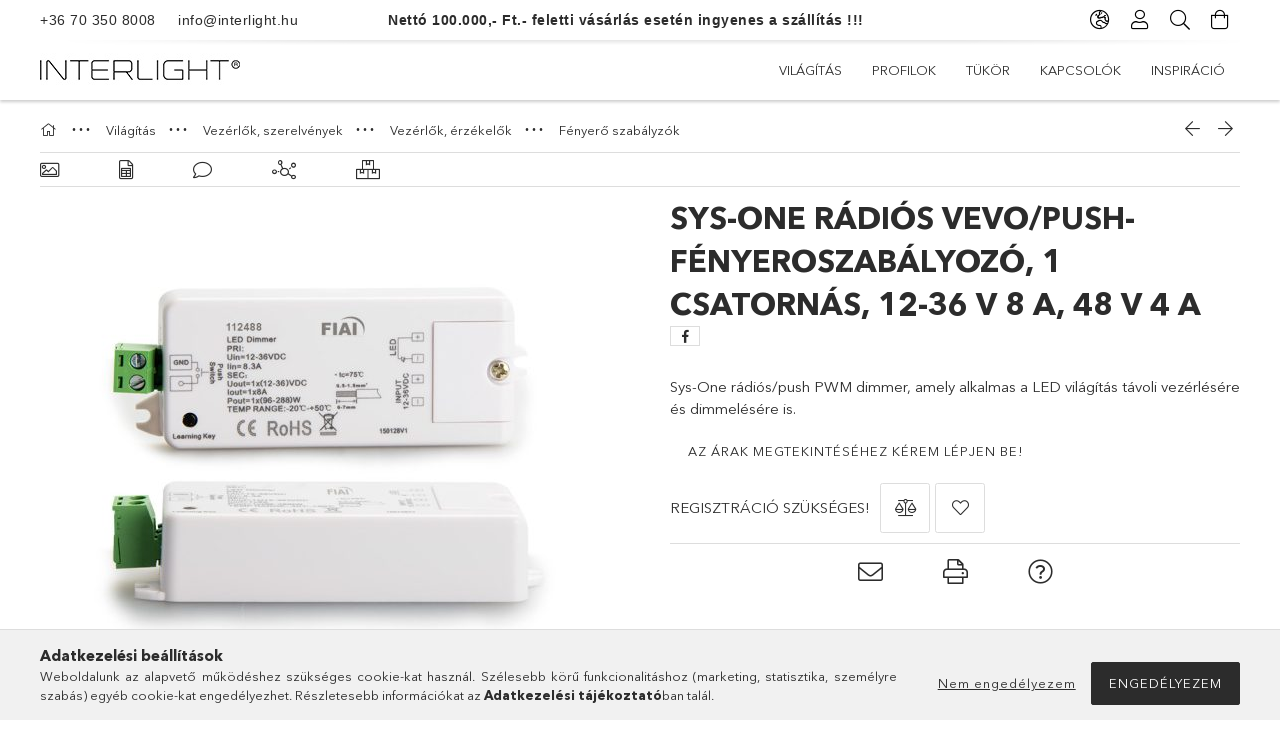

--- FILE ---
content_type: text/html; charset=UTF-8
request_url: https://www.interlight.hu/shop_ajax/ajax_related_products.php?get_ajax=1&cikk=112488&change_lang=hu&type=additional&artdet_version=1
body_size: 975
content:










<div class="additional-product__items slick-list-until-md-inner clearfix pb-3">
        <div class='additional-product__item p-3'>
        <div class="additional-product__item-inner position-relative h-100 d-flex flex-column">
            <div class="additional-product__statuses position-absolute badges">
                                                            </div>
            		            <div class='additional-product__img-wrapper product-img-wrapper position-relative text-center'>
                		                <a class="additional-product__img-link product-img-link" href="https://www.interlight.hu/Sys-One-radios-vevo-IP66-4-csatornas-12-36-V-4x5-A">
                    <img class="additional-product__img product-img lazy-img lazyload" src="https://www.interlight.hu/main_pic/space.gif" data-src="https://www.interlight.hu/img/65797/112487/240x240,r/112487_1.jpg?time=1666700117" data-srcset="https://www.interlight.hu/img/65797/112487/480x480,r/112487_1.jpg?time=1666700117 2x" alt="  Sys-One rádiós vevo, IP66, 4 csatornás, 12-36 V 4x5 A, 48 V 4x2 A" title="  Sys-One rádiós vevo, IP66, 4 csatornás, 12-36 V 4x5 A, 48 V 4x2 A">
                    <div class="loading-spinner"></div>
                </a>
            </div>
            		            <div class="additional-product__datas py-4 d-flex flex-column flex-grow-1">
                <div class='additional-product__name-wrap d-flex mb-2'>
                    <a class="additional-product__name text-uppercase font-weight-bold line-clamp--2-14" href="https://www.interlight.hu/Sys-One-radios-vevo-IP66-4-csatornas-12-36-V-4x5-A">  Sys-One rádiós vevo, IP66, 4 csatornás, 12-36 V 4x5 A, 48 V 4x2 A</a>
                </div>
                            </div>
        </div>
    </div>
        <div class='additional-product__item p-3'>
        <div class="additional-product__item-inner position-relative h-100 d-flex flex-column">
            <div class="additional-product__statuses position-absolute badges">
                                                            </div>
            		            <div class='additional-product__img-wrapper product-img-wrapper position-relative text-center'>
                		                <a class="additional-product__img-link product-img-link" href="https://www.interlight.hu/Sys-One-radios-vevo-Push-fenyeroszabalyozo-0-10-V">
                    <img class="additional-product__img product-img lazy-img lazyload" src="https://www.interlight.hu/main_pic/space.gif" data-src="https://www.interlight.hu/img/65797/112711/240x240,r/112711_iso_1.jpg?time=1666700136" data-srcset="https://www.interlight.hu/img/65797/112711/480x480,r/112711_iso_1.jpg?time=1666700136 2x" alt="  Sys-One rádiós vevo/Push-fényeroszabályozó, 0-10 V kimenet, 230 V" title="  Sys-One rádiós vevo/Push-fényeroszabályozó, 0-10 V kimenet, 230 V">
                    <div class="loading-spinner"></div>
                </a>
            </div>
            		            <div class="additional-product__datas py-4 d-flex flex-column flex-grow-1">
                <div class='additional-product__name-wrap d-flex mb-2'>
                    <a class="additional-product__name text-uppercase font-weight-bold line-clamp--2-14" href="https://www.interlight.hu/Sys-One-radios-vevo-Push-fenyeroszabalyozo-0-10-V">  Sys-One rádiós vevo/Push-fényeroszabályozó, 0-10 V kimenet, 230 V</a>
                </div>
                            </div>
        </div>
    </div>
        <div class='additional-product__item p-3'>
        <div class="additional-product__item-inner position-relative h-100 d-flex flex-column">
            <div class="additional-product__statuses position-absolute badges">
                                                            </div>
            		            <div class='additional-product__img-wrapper product-img-wrapper position-relative text-center'>
                		                <a class="additional-product__img-link product-img-link" href="https://www.interlight.hu/Sys-One-radios-vevo-4-csatornas-12-36-V-4x5-A-48-V">
                    <img class="additional-product__img product-img lazy-img lazyload" src="https://www.interlight.hu/main_pic/space.gif" data-src="https://www.interlight.hu/img/65797/112477/240x240,r/112477_11.jpg?time=1666700116" data-srcset="https://www.interlight.hu/img/65797/112477/480x480,r/112477_11.jpg?time=1666700116 2x" alt="  Sys-One rádiós vevo, 4 csatornás, 12-36 V 4x5 A, 48 V 4x2.5 A" title="  Sys-One rádiós vevo, 4 csatornás, 12-36 V 4x5 A, 48 V 4x2.5 A">
                    <div class="loading-spinner"></div>
                </a>
            </div>
            		            <div class="additional-product__datas py-4 d-flex flex-column flex-grow-1">
                <div class='additional-product__name-wrap d-flex mb-2'>
                    <a class="additional-product__name text-uppercase font-weight-bold line-clamp--2-14" href="https://www.interlight.hu/Sys-One-radios-vevo-4-csatornas-12-36-V-4x5-A-48-V">  Sys-One rádiós vevo, 4 csatornás, 12-36 V 4x5 A, 48 V 4x2.5 A</a>
                </div>
                            </div>
        </div>
    </div>
        <div class='additional-product__item p-3'>
        <div class="additional-product__item-inner position-relative h-100 d-flex flex-column">
            <div class="additional-product__statuses position-absolute badges">
                                                            </div>
            		            <div class='additional-product__img-wrapper product-img-wrapper position-relative text-center'>
                		                <a class="additional-product__img-link product-img-link" href="https://www.interlight.hu/Sys-One-radios-vevo-Push-fenyeroszabalyozo-230-V-2">
                    <img class="additional-product__img product-img lazy-img lazyload" src="https://www.interlight.hu/main_pic/space.gif" data-src="https://www.interlight.hu/img/65797/113000/240x240,r/113000_1.jpg?time=1666699385" data-srcset="https://www.interlight.hu/img/65797/113000/480x480,r/113000_1.jpg?time=1666699385 2x" alt="  Sys-One rádiós vevo/Push-fényeroszabályozó, 230 V, 200 VA" title="  Sys-One rádiós vevo/Push-fényeroszabályozó, 230 V, 200 VA">
                    <div class="loading-spinner"></div>
                </a>
            </div>
            		            <div class="additional-product__datas py-4 d-flex flex-column flex-grow-1">
                <div class='additional-product__name-wrap d-flex mb-2'>
                    <a class="additional-product__name text-uppercase font-weight-bold line-clamp--2-14" href="https://www.interlight.hu/Sys-One-radios-vevo-Push-fenyeroszabalyozo-230-V-2">  Sys-One rádiós vevo/Push-fényeroszabályozó, 230 V, 200 VA</a>
                </div>
                            </div>
        </div>
    </div>
        <div class='additional-product__item p-3'>
        <div class="additional-product__item-inner position-relative h-100 d-flex flex-column">
            <div class="additional-product__statuses position-absolute badges">
                                                            </div>
            		            <div class='additional-product__img-wrapper product-img-wrapper position-relative text-center'>
                		                <a class="additional-product__img-link product-img-link" href="https://www.interlight.hu/Sys-Pro-Zigbee-3-0-1-5-csatornas-multi-PWM-dimmer">
                    <img class="additional-product__img product-img lazy-img lazyload" src="https://www.interlight.hu/main_pic/space.gif" data-src="https://www.interlight.hu/img/65797/115971/240x240,r/115971.jpg?time=1682670726" data-srcset="https://www.interlight.hu/img/65797/115971/480x480,r/115971.jpg?time=1682670726 2x" alt="  Sys-Pro + Zigbee 3.0 1-5 csatornás multi-PWM dimmer, 12-24V DC 5x6A, 36-48V DC 5x4A" title="  Sys-Pro + Zigbee 3.0 1-5 csatornás multi-PWM dimmer, 12-24V DC 5x6A, 36-48V DC 5x4A">
                    <div class="loading-spinner"></div>
                </a>
            </div>
            		            <div class="additional-product__datas py-4 d-flex flex-column flex-grow-1">
                <div class='additional-product__name-wrap d-flex mb-2'>
                    <a class="additional-product__name text-uppercase font-weight-bold line-clamp--2-14" href="https://www.interlight.hu/Sys-Pro-Zigbee-3-0-1-5-csatornas-multi-PWM-dimmer">  Sys-Pro + Zigbee 3.0 1-5 csatornás multi-PWM dimmer, 12-24V DC 5x6A, 36-48V DC 5x4A</a>
                </div>
                            </div>
        </div>
    </div>
    </div>
<div class="slick-counter"></div>
<script>
    $(document).ready(function(){
        if (typeof initTippy == 'function'){
                initTippy();
            }
    });
</script>



--- FILE ---
content_type: text/html; charset=UTF-8
request_url: https://www.interlight.hu/shop_ajax/ajax_related_products.php?get_ajax=1&cikk=112488&type=similar&change_lang=hu&artdet_version=1
body_size: 2659
content:










<div class="similar-product__items slick-list-until-md-inner clearfix pb-3">
        <div class='similar-product__item p-3'>
        <div class="similar-product__item-inner position-relative h-100 d-flex flex-column">
            <div class="similar-product__statuses position-absolute badges">
                                                            </div>
            		            <div class='similar-product__img-wrapper product-img-wrapper position-relative text-center'>
                		                <a class="similar-product__img-link product-img-link" href="https://www.interlight.hu/Sys-Pro-Zigbee-3-0-1-5-csatornas-multi-PWM-dimmer">
                    <img class="similar-product__img product-img lazy-img lazyload" src="https://www.interlight.hu/main_pic/space.gif" data-src="https://www.interlight.hu/img/65797/115971/240x240,r/115971.jpg?time=1682670726" data-srcset="https://www.interlight.hu/img/65797/115971/480x480,r/115971.jpg?time=1682670726 2x" alt="  Sys-Pro + Zigbee 3.0 1-5 csatornás multi-PWM dimmer, 12-24V DC 5x6A, 36-48V DC 5x4A" title="  Sys-Pro + Zigbee 3.0 1-5 csatornás multi-PWM dimmer, 12-24V DC 5x6A, 36-48V DC 5x4A">
                    <div class="loading-spinner"></div>
                </a>
            </div>
            		            <div class="similar-product__datas py-4 d-flex flex-column flex-grow-1">
                <div class='similar-product__name-wrap d-flex mb-2'>
                    <a class="similar-product__name text-uppercase font-weight-bold line-clamp--2-14" href="https://www.interlight.hu/Sys-Pro-Zigbee-3-0-1-5-csatornas-multi-PWM-dimmer">  Sys-Pro + Zigbee 3.0 1-5 csatornás multi-PWM dimmer, 12-24V DC 5x6A, 36-48V DC 5x4A</a>
                </div>
                            </div>
        </div>
    </div>
        <div class='similar-product__item p-3'>
        <div class="similar-product__item-inner position-relative h-100 d-flex flex-column">
            <div class="similar-product__statuses position-absolute badges">
                                                            </div>
            		            <div class='similar-product__img-wrapper product-img-wrapper position-relative text-center'>
                		                <a class="similar-product__img-link product-img-link" href="https://www.interlight.hu/Sys-One-kalapsines-radios-vevo-4-csatornas-12-36-V">
                    <img class="similar-product__img product-img lazy-img lazyload" src="https://www.interlight.hu/main_pic/space.gif" data-src="https://www.interlight.hu/img/65797/112482/240x240,r/112482_11.jpg?time=1666700117" data-srcset="https://www.interlight.hu/img/65797/112482/480x480,r/112482_11.jpg?time=1666700117 2x" alt="  Sys-One kalapsínes rádiós vevo, 4 csatornás, 12-36 V 4x5 A, 48 V 4x2.5 A" title="  Sys-One kalapsínes rádiós vevo, 4 csatornás, 12-36 V 4x5 A, 48 V 4x2.5 A">
                    <div class="loading-spinner"></div>
                </a>
            </div>
            		            <div class="similar-product__datas py-4 d-flex flex-column flex-grow-1">
                <div class='similar-product__name-wrap d-flex mb-2'>
                    <a class="similar-product__name text-uppercase font-weight-bold line-clamp--2-14" href="https://www.interlight.hu/Sys-One-kalapsines-radios-vevo-4-csatornas-12-36-V">  Sys-One kalapsínes rádiós vevo, 4 csatornás, 12-36 V 4x5 A, 48 V 4x2.5 A</a>
                </div>
                            </div>
        </div>
    </div>
        <div class='similar-product__item p-3'>
        <div class="similar-product__item-inner position-relative h-100 d-flex flex-column">
            <div class="similar-product__statuses position-absolute badges">
                                                            </div>
            		            <div class='similar-product__img-wrapper product-img-wrapper position-relative text-center'>
                		                <a class="similar-product__img-link product-img-link" href="https://www.interlight.hu/Sys-Pro-Zigbee-3-0-fenyeroszabalyzo-230V-AC-360-VA">
                    <img class="similar-product__img product-img lazy-img lazyload" src="https://www.interlight.hu/main_pic/space.gif" data-src="https://www.interlight.hu/img/65797/115969/240x240,r/115969.jpg?time=1682670725" data-srcset="https://www.interlight.hu/img/65797/115969/480x480,r/115969.jpg?time=1682670725 2x" alt="  Sys-Pro + Zigbee 3.0 fényeroszabályzó, 230V AC, 360 VA, be- és kikapcsolható fázisban" title="  Sys-Pro + Zigbee 3.0 fényeroszabályzó, 230V AC, 360 VA, be- és kikapcsolható fázisban">
                    <div class="loading-spinner"></div>
                </a>
            </div>
            		            <div class="similar-product__datas py-4 d-flex flex-column flex-grow-1">
                <div class='similar-product__name-wrap d-flex mb-2'>
                    <a class="similar-product__name text-uppercase font-weight-bold line-clamp--2-14" href="https://www.interlight.hu/Sys-Pro-Zigbee-3-0-fenyeroszabalyzo-230V-AC-360-VA">  Sys-Pro + Zigbee 3.0 fényeroszabályzó, 230V AC, 360 VA, be- és kikapcsolható fázisban</a>
                </div>
                            </div>
        </div>
    </div>
        <div class='similar-product__item p-3'>
        <div class="similar-product__item-inner position-relative h-100 d-flex flex-column">
            <div class="similar-product__statuses position-absolute badges">
                                                            </div>
            		            <div class='similar-product__img-wrapper product-img-wrapper position-relative text-center'>
                		                <a class="similar-product__img-link product-img-link" href="https://www.interlight.hu/Sys-Pro-PUSH-FUNK-halozati-PWM-dimmer-1-csatornas">
                    <img class="similar-product__img product-img lazy-img lazyload" src="https://www.interlight.hu/main_pic/space.gif" data-src="https://www.interlight.hu/img/65797/113566/240x240,r/113566_1.jpg?time=1666700016" data-srcset="https://www.interlight.hu/img/65797/113566/480x480,r/113566_1.jpg?time=1666700016 2x" alt="  Sys-Pro PUSH/FUNK hálózati PWM dimmer, 1 csatornás, 5-36V DC 8A" title="  Sys-Pro PUSH/FUNK hálózati PWM dimmer, 1 csatornás, 5-36V DC 8A">
                    <div class="loading-spinner"></div>
                </a>
            </div>
            		            <div class="similar-product__datas py-4 d-flex flex-column flex-grow-1">
                <div class='similar-product__name-wrap d-flex mb-2'>
                    <a class="similar-product__name text-uppercase font-weight-bold line-clamp--2-14" href="https://www.interlight.hu/Sys-Pro-PUSH-FUNK-halozati-PWM-dimmer-1-csatornas">  Sys-Pro PUSH/FUNK hálózati PWM dimmer, 1 csatornás, 5-36V DC 8A</a>
                </div>
                            </div>
        </div>
    </div>
        <div class='similar-product__item p-3'>
        <div class="similar-product__item-inner position-relative h-100 d-flex flex-column">
            <div class="similar-product__statuses position-absolute badges">
                                                            </div>
            		            <div class='similar-product__img-wrapper product-img-wrapper position-relative text-center'>
                		                <a class="similar-product__img-link product-img-link" href="https://www.interlight.hu/Sys-Pro-RGB-CCT-PWM-dimmer-1-5-csatornas-12-24-V-D">
                    <img class="similar-product__img product-img lazy-img lazyload" src="https://www.interlight.hu/main_pic/space.gif" data-src="https://www.interlight.hu/img/65797/114590/240x240,r/114590_1.jpg?time=1666699556" data-srcset="https://www.interlight.hu/img/65797/114590/480x480,r/114590_1.jpg?time=1666699556 2x" alt="Sys-Pro RGB+CCT PWM dimmer, 1-5 csatornás, 12-24 V DC 5x3A" title="Sys-Pro RGB+CCT PWM dimmer, 1-5 csatornás, 12-24 V DC 5x3A">
                    <div class="loading-spinner"></div>
                </a>
            </div>
            		            <div class="similar-product__datas py-4 d-flex flex-column flex-grow-1">
                <div class='similar-product__name-wrap d-flex mb-2'>
                    <a class="similar-product__name text-uppercase font-weight-bold line-clamp--2-14" href="https://www.interlight.hu/Sys-Pro-RGB-CCT-PWM-dimmer-1-5-csatornas-12-24-V-D">Sys-Pro RGB+CCT PWM dimmer, 1-5 csatornás, 12-24 V DC 5x3A</a>
                </div>
                            </div>
        </div>
    </div>
        <div class='similar-product__item p-3'>
        <div class="similar-product__item-inner position-relative h-100 d-flex flex-column">
            <div class="similar-product__statuses position-absolute badges">
                                                            </div>
            		            <div class='similar-product__img-wrapper product-img-wrapper position-relative text-center'>
                		                <a class="similar-product__img-link product-img-link" href="https://www.interlight.hu/Sys-Pro-RGB-W-radio-PWM-Mesh-dimmer-IP67-1-4-csato">
                    <img class="similar-product__img product-img lazy-img lazyload" src="https://www.interlight.hu/main_pic/space.gif" data-src="https://www.interlight.hu/img/65797/114459/240x240,r/114459_1.jpg?time=1666699704" data-srcset="https://www.interlight.hu/img/65797/114459/480x480,r/114459_1.jpg?time=1666699704 2x" alt="  Sys-Pro RGB + W rádió PWM Mesh dimmer IP67, 1-4 csatornás, 12-36V DC 4x5A" title="  Sys-Pro RGB + W rádió PWM Mesh dimmer IP67, 1-4 csatornás, 12-36V DC 4x5A">
                    <div class="loading-spinner"></div>
                </a>
            </div>
            		            <div class="similar-product__datas py-4 d-flex flex-column flex-grow-1">
                <div class='similar-product__name-wrap d-flex mb-2'>
                    <a class="similar-product__name text-uppercase font-weight-bold line-clamp--2-14" href="https://www.interlight.hu/Sys-Pro-RGB-W-radio-PWM-Mesh-dimmer-IP67-1-4-csato">  Sys-Pro RGB + W rádió PWM Mesh dimmer IP67, 1-4 csatornás, 12-36V DC 4x5A</a>
                </div>
                            </div>
        </div>
    </div>
        <div class='similar-product__item p-3'>
        <div class="similar-product__item-inner position-relative h-100 d-flex flex-column">
            <div class="similar-product__statuses position-absolute badges">
                                                            </div>
            		            <div class='similar-product__img-wrapper product-img-wrapper position-relative text-center'>
                		                <a class="similar-product__img-link product-img-link" href="https://www.interlight.hu/Sys-One-kapcsolo-radios-vevo-be-ki-230-V-100-VA">
                    <img class="similar-product__img product-img lazy-img lazyload" src="https://www.interlight.hu/main_pic/space.gif" data-src="https://www.interlight.hu/img/65797/112999/240x240,r/112999_1.jpg?time=1666699384" data-srcset="https://www.interlight.hu/img/65797/112999/480x480,r/112999_1.jpg?time=1666699384 2x" alt="Sys-One kapcsoló, rádiós vevo, be/ki, 230 V, 100 VA" title="Sys-One kapcsoló, rádiós vevo, be/ki, 230 V, 100 VA">
                    <div class="loading-spinner"></div>
                </a>
            </div>
            		            <div class="similar-product__datas py-4 d-flex flex-column flex-grow-1">
                <div class='similar-product__name-wrap d-flex mb-2'>
                    <a class="similar-product__name text-uppercase font-weight-bold line-clamp--2-14" href="https://www.interlight.hu/Sys-One-kapcsolo-radios-vevo-be-ki-230-V-100-VA">Sys-One kapcsoló, rádiós vevo, be/ki, 230 V, 100 VA</a>
                </div>
                            </div>
        </div>
    </div>
        <div class='similar-product__item p-3'>
        <div class="similar-product__item-inner position-relative h-100 d-flex flex-column">
            <div class="similar-product__statuses position-absolute badges">
                                                            </div>
            		            <div class='similar-product__img-wrapper product-img-wrapper position-relative text-center'>
                		                <a class="similar-product__img-link product-img-link" href="https://www.interlight.hu/Sys-Pro-nyom-radio-Mesh-multi-PWM-dimmer-1-csatorn">
                    <img class="similar-product__img product-img lazy-img lazyload" src="https://www.interlight.hu/main_pic/space.gif" data-src="https://www.interlight.hu/img/65797/114433/240x240,r/114433_1.jpg?time=1666699696" data-srcset="https://www.interlight.hu/img/65797/114433/480x480,r/114433_1.jpg?time=1666699696 2x" alt="  Sys-Pro nyom/rádió Mesh multi-PWM dimmer, 1 csatornás, 12-24V DC 10-20A" title="  Sys-Pro nyom/rádió Mesh multi-PWM dimmer, 1 csatornás, 12-24V DC 10-20A">
                    <div class="loading-spinner"></div>
                </a>
            </div>
            		            <div class="similar-product__datas py-4 d-flex flex-column flex-grow-1">
                <div class='similar-product__name-wrap d-flex mb-2'>
                    <a class="similar-product__name text-uppercase font-weight-bold line-clamp--2-14" href="https://www.interlight.hu/Sys-Pro-nyom-radio-Mesh-multi-PWM-dimmer-1-csatorn">  Sys-Pro nyom/rádió Mesh multi-PWM dimmer, 1 csatornás, 12-24V DC 10-20A</a>
                </div>
                            </div>
        </div>
    </div>
        <div class='similar-product__item p-3'>
        <div class="similar-product__item-inner position-relative h-100 d-flex flex-column">
            <div class="similar-product__statuses position-absolute badges">
                                                            </div>
            		            <div class='similar-product__img-wrapper product-img-wrapper position-relative text-center'>
                		                <a class="similar-product__img-link product-img-link" href="https://www.interlight.hu/Sys-One-radios-vevo-Push-fenyeroszabalyozo-230-V-2">
                    <img class="similar-product__img product-img lazy-img lazyload" src="https://www.interlight.hu/main_pic/space.gif" data-src="https://www.interlight.hu/img/65797/113000/240x240,r/113000_1.jpg?time=1666699385" data-srcset="https://www.interlight.hu/img/65797/113000/480x480,r/113000_1.jpg?time=1666699385 2x" alt="  Sys-One rádiós vevo/Push-fényeroszabályozó, 230 V, 200 VA" title="  Sys-One rádiós vevo/Push-fényeroszabályozó, 230 V, 200 VA">
                    <div class="loading-spinner"></div>
                </a>
            </div>
            		            <div class="similar-product__datas py-4 d-flex flex-column flex-grow-1">
                <div class='similar-product__name-wrap d-flex mb-2'>
                    <a class="similar-product__name text-uppercase font-weight-bold line-clamp--2-14" href="https://www.interlight.hu/Sys-One-radios-vevo-Push-fenyeroszabalyozo-230-V-2">  Sys-One rádiós vevo/Push-fényeroszabályozó, 230 V, 200 VA</a>
                </div>
                            </div>
        </div>
    </div>
        <div class='similar-product__item p-3'>
        <div class="similar-product__item-inner position-relative h-100 d-flex flex-column">
            <div class="similar-product__statuses position-absolute badges">
                                                            </div>
            		            <div class='similar-product__img-wrapper product-img-wrapper position-relative text-center'>
                		                <a class="similar-product__img-link product-img-link" href="https://www.interlight.hu/Sys-One-radios-dimmer-230-V-2x288-VA">
                    <img class="similar-product__img product-img lazy-img lazyload" src="https://www.interlight.hu/main_pic/space.gif" data-src="https://www.interlight.hu/img/65797/112699/240x240,r/112699_1.jpg?time=1666700134" data-srcset="https://www.interlight.hu/img/65797/112699/480x480,r/112699_1.jpg?time=1666700134 2x" alt="Sys-One rádiós dimmer 230 V, 2x288 VA" title="Sys-One rádiós dimmer 230 V, 2x288 VA">
                    <div class="loading-spinner"></div>
                </a>
            </div>
            		            <div class="similar-product__datas py-4 d-flex flex-column flex-grow-1">
                <div class='similar-product__name-wrap d-flex mb-2'>
                    <a class="similar-product__name text-uppercase font-weight-bold line-clamp--2-14" href="https://www.interlight.hu/Sys-One-radios-dimmer-230-V-2x288-VA">Sys-One rádiós dimmer 230 V, 2x288 VA</a>
                </div>
                            </div>
        </div>
    </div>
        <div class='similar-product__item p-3'>
        <div class="similar-product__item-inner position-relative h-100 d-flex flex-column">
            <div class="similar-product__statuses position-absolute badges">
                                                            </div>
            		            <div class='similar-product__img-wrapper product-img-wrapper position-relative text-center'>
                		                <a class="similar-product__img-link product-img-link" href="https://www.interlight.hu/Sys-One-radios-vevo-Push-fenyeroszabalyozo-0-10-V">
                    <img class="similar-product__img product-img lazy-img lazyload" src="https://www.interlight.hu/main_pic/space.gif" data-src="https://www.interlight.hu/img/65797/112711/240x240,r/112711_iso_1.jpg?time=1666700136" data-srcset="https://www.interlight.hu/img/65797/112711/480x480,r/112711_iso_1.jpg?time=1666700136 2x" alt="  Sys-One rádiós vevo/Push-fényeroszabályozó, 0-10 V kimenet, 230 V" title="  Sys-One rádiós vevo/Push-fényeroszabályozó, 0-10 V kimenet, 230 V">
                    <div class="loading-spinner"></div>
                </a>
            </div>
            		            <div class="similar-product__datas py-4 d-flex flex-column flex-grow-1">
                <div class='similar-product__name-wrap d-flex mb-2'>
                    <a class="similar-product__name text-uppercase font-weight-bold line-clamp--2-14" href="https://www.interlight.hu/Sys-One-radios-vevo-Push-fenyeroszabalyozo-0-10-V">  Sys-One rádiós vevo/Push-fényeroszabályozó, 0-10 V kimenet, 230 V</a>
                </div>
                            </div>
        </div>
    </div>
        <div class='similar-product__item p-3'>
        <div class="similar-product__item-inner position-relative h-100 d-flex flex-column">
            <div class="similar-product__statuses position-absolute badges">
                                                            </div>
            		            <div class='similar-product__img-wrapper product-img-wrapper position-relative text-center'>
                		                <a class="similar-product__img-link product-img-link" href="https://www.interlight.hu/Sys-Pro-nyom-radio-PWM-Mesh-Dimmer-1-4-csatornas-1">
                    <img class="similar-product__img product-img lazy-img lazyload" src="https://www.interlight.hu/main_pic/space.gif" data-src="https://www.interlight.hu/img/65797/114454/240x240,r/114454_1.jpg?time=1666699703" data-srcset="https://www.interlight.hu/img/65797/114454/480x480,r/114454_1.jpg?time=1666699703 2x" alt="  Sys-Pro nyom/rádió PWM Mesh Dimmer, 1-4 csatornás, 12-24V DC 4x3A" title="  Sys-Pro nyom/rádió PWM Mesh Dimmer, 1-4 csatornás, 12-24V DC 4x3A">
                    <div class="loading-spinner"></div>
                </a>
            </div>
            		            <div class="similar-product__datas py-4 d-flex flex-column flex-grow-1">
                <div class='similar-product__name-wrap d-flex mb-2'>
                    <a class="similar-product__name text-uppercase font-weight-bold line-clamp--2-14" href="https://www.interlight.hu/Sys-Pro-nyom-radio-PWM-Mesh-Dimmer-1-4-csatornas-1">  Sys-Pro nyom/rádió PWM Mesh Dimmer, 1-4 csatornás, 12-24V DC 4x3A</a>
                </div>
                            </div>
        </div>
    </div>
        <div class='similar-product__item p-3'>
        <div class="similar-product__item-inner position-relative h-100 d-flex flex-column">
            <div class="similar-product__statuses position-absolute badges">
                                                            </div>
            		            <div class='similar-product__img-wrapper product-img-wrapper position-relative text-center'>
                		                <a class="similar-product__img-link product-img-link" href="https://www.interlight.hu/Sys-One-radios-vevo-IP66-4-csatornas-12-36-V-4x5-A">
                    <img class="similar-product__img product-img lazy-img lazyload" src="https://www.interlight.hu/main_pic/space.gif" data-src="https://www.interlight.hu/img/65797/112487/240x240,r/112487_1.jpg?time=1666700117" data-srcset="https://www.interlight.hu/img/65797/112487/480x480,r/112487_1.jpg?time=1666700117 2x" alt="  Sys-One rádiós vevo, IP66, 4 csatornás, 12-36 V 4x5 A, 48 V 4x2 A" title="  Sys-One rádiós vevo, IP66, 4 csatornás, 12-36 V 4x5 A, 48 V 4x2 A">
                    <div class="loading-spinner"></div>
                </a>
            </div>
            		            <div class="similar-product__datas py-4 d-flex flex-column flex-grow-1">
                <div class='similar-product__name-wrap d-flex mb-2'>
                    <a class="similar-product__name text-uppercase font-weight-bold line-clamp--2-14" href="https://www.interlight.hu/Sys-One-radios-vevo-IP66-4-csatornas-12-36-V-4x5-A">  Sys-One rádiós vevo, IP66, 4 csatornás, 12-36 V 4x5 A, 48 V 4x2 A</a>
                </div>
                            </div>
        </div>
    </div>
        <div class='similar-product__item p-3'>
        <div class="similar-product__item-inner position-relative h-100 d-flex flex-column">
            <div class="similar-product__statuses position-absolute badges">
                                                            </div>
            		            <div class='similar-product__img-wrapper product-img-wrapper position-relative text-center'>
                		                <a class="similar-product__img-link product-img-link" href="https://www.interlight.hu/Sys-Pro-5-csatornas-LED-kontrollerRGB-CCT-nyom-rad">
                    <img class="similar-product__img product-img lazy-img lazyload" src="https://www.interlight.hu/main_pic/space.gif" data-src="https://www.interlight.hu/img/65797/114588/240x240,r/114588_1.jpg?time=1666699555" data-srcset="https://www.interlight.hu/img/65797/114588/480x480,r/114588_1.jpg?time=1666699555 2x" alt="  Sys-Pro 5 csatornás LED kontroller,RGB + CCT nyom/rádió Mesh PWM dimmer,1-5 csatornás,12-24V DC 5x5A" title="  Sys-Pro 5 csatornás LED kontroller,RGB + CCT nyom/rádió Mesh PWM dimmer,1-5 csatornás,12-24V DC 5x5A">
                    <div class="loading-spinner"></div>
                </a>
            </div>
            		            <div class="similar-product__datas py-4 d-flex flex-column flex-grow-1">
                <div class='similar-product__name-wrap d-flex mb-2'>
                    <a class="similar-product__name text-uppercase font-weight-bold line-clamp--2-14" href="https://www.interlight.hu/Sys-Pro-5-csatornas-LED-kontrollerRGB-CCT-nyom-rad">  Sys-Pro 5 csatornás LED kontroller,RGB + CCT nyom/rádió Mesh PWM dimmer,1-5 csatornás,12-24V DC 5x5A</a>
                </div>
                            </div>
        </div>
    </div>
        <div class='similar-product__item p-3'>
        <div class="similar-product__item-inner position-relative h-100 d-flex flex-column">
            <div class="similar-product__statuses position-absolute badges">
                                                            </div>
            		            <div class='similar-product__img-wrapper product-img-wrapper position-relative text-center'>
                		                <a class="similar-product__img-link product-img-link" href="https://www.interlight.hu/Sys-One-radios-vevo-4-csatornas-12-36-V-4x5-A-48-V">
                    <img class="similar-product__img product-img lazy-img lazyload" src="https://www.interlight.hu/main_pic/space.gif" data-src="https://www.interlight.hu/img/65797/112477/240x240,r/112477_11.jpg?time=1666700116" data-srcset="https://www.interlight.hu/img/65797/112477/480x480,r/112477_11.jpg?time=1666700116 2x" alt="  Sys-One rádiós vevo, 4 csatornás, 12-36 V 4x5 A, 48 V 4x2.5 A" title="  Sys-One rádiós vevo, 4 csatornás, 12-36 V 4x5 A, 48 V 4x2.5 A">
                    <div class="loading-spinner"></div>
                </a>
            </div>
            		            <div class="similar-product__datas py-4 d-flex flex-column flex-grow-1">
                <div class='similar-product__name-wrap d-flex mb-2'>
                    <a class="similar-product__name text-uppercase font-weight-bold line-clamp--2-14" href="https://www.interlight.hu/Sys-One-radios-vevo-4-csatornas-12-36-V-4x5-A-48-V">  Sys-One rádiós vevo, 4 csatornás, 12-36 V 4x5 A, 48 V 4x2.5 A</a>
                </div>
                            </div>
        </div>
    </div>
        <div class='similar-product__item p-3'>
        <div class="similar-product__item-inner position-relative h-100 d-flex flex-column">
            <div class="similar-product__statuses position-absolute badges">
                                                            </div>
            		            <div class='similar-product__img-wrapper product-img-wrapper position-relative text-center'>
                		                <a class="similar-product__img-link product-img-link" href="https://www.interlight.hu/Sys-Pro-radio-halozati-PWM-dimmer-1-4-csatornas-12">
                    <img class="similar-product__img product-img lazy-img lazyload" src="https://www.interlight.hu/main_pic/space.gif" data-src="https://www.interlight.hu/img/65797/113567/240x240,r/113567_1.jpg?time=1666700017" data-srcset="https://www.interlight.hu/img/65797/113567/480x480,r/113567_1.jpg?time=1666700017 2x" alt="  Sys-Pro rádió hálózati PWM dimmer, 1-4 csatornás, 12-24V DC 4x 3.5 A" title="  Sys-Pro rádió hálózati PWM dimmer, 1-4 csatornás, 12-24V DC 4x 3.5 A">
                    <div class="loading-spinner"></div>
                </a>
            </div>
            		            <div class="similar-product__datas py-4 d-flex flex-column flex-grow-1">
                <div class='similar-product__name-wrap d-flex mb-2'>
                    <a class="similar-product__name text-uppercase font-weight-bold line-clamp--2-14" href="https://www.interlight.hu/Sys-Pro-radio-halozati-PWM-dimmer-1-4-csatornas-12">  Sys-Pro rádió hálózati PWM dimmer, 1-4 csatornás, 12-24V DC 4x 3.5 A</a>
                </div>
                            </div>
        </div>
    </div>
        <div class='similar-product__item p-3'>
        <div class="similar-product__item-inner position-relative h-100 d-flex flex-column">
            <div class="similar-product__statuses position-absolute badges">
                                                            </div>
            		            <div class='similar-product__img-wrapper product-img-wrapper position-relative text-center'>
                		                <a class="similar-product__img-link product-img-link" href="https://www.interlight.hu/Sys-Pro-radio-forgogombos-Mesh-multi-PWM-dimmer-1">
                    <img class="similar-product__img product-img lazy-img lazyload" src="https://www.interlight.hu/main_pic/space.gif" data-src="https://www.interlight.hu/img/65797/114434/240x240,r/114434_1.jpg?time=1666699697" data-srcset="https://www.interlight.hu/img/65797/114434/480x480,r/114434_1.jpg?time=1666699697 2x" alt="  Sys-Pro rádió/forgógombos Mesh multi-PWM dimmer, 1 csatornás, 12-24V DC 10-20A" title="  Sys-Pro rádió/forgógombos Mesh multi-PWM dimmer, 1 csatornás, 12-24V DC 10-20A">
                    <div class="loading-spinner"></div>
                </a>
            </div>
            		            <div class="similar-product__datas py-4 d-flex flex-column flex-grow-1">
                <div class='similar-product__name-wrap d-flex mb-2'>
                    <a class="similar-product__name text-uppercase font-weight-bold line-clamp--2-14" href="https://www.interlight.hu/Sys-Pro-radio-forgogombos-Mesh-multi-PWM-dimmer-1">  Sys-Pro rádió/forgógombos Mesh multi-PWM dimmer, 1 csatornás, 12-24V DC 10-20A</a>
                </div>
                            </div>
        </div>
    </div>
        <div class='similar-product__item p-3'>
        <div class="similar-product__item-inner position-relative h-100 d-flex flex-column">
            <div class="similar-product__statuses position-absolute badges">
                                                            </div>
            		            <div class='similar-product__img-wrapper product-img-wrapper position-relative text-center'>
                		                <a class="similar-product__img-link product-img-link" href="https://www.interlight.hu/Sys-Pro-nyom-radio-Mesh-dimmer-0-1-10V-kimenet-es">
                    <img class="similar-product__img product-img lazy-img lazyload" src="https://www.interlight.hu/main_pic/space.gif" data-src="https://www.interlight.hu/img/65797/114460/240x240,r/114460_1.jpg?time=1666699704" data-srcset="https://www.interlight.hu/img/65797/114460/480x480,r/114460_1.jpg?time=1666699704 2x" alt="  Sys-Pro nyom/rádió Mesh dimmer 0/1-10V kimenet és kapcsoló, 85-265V, 1.5 A" title="  Sys-Pro nyom/rádió Mesh dimmer 0/1-10V kimenet és kapcsoló, 85-265V, 1.5 A">
                    <div class="loading-spinner"></div>
                </a>
            </div>
            		            <div class="similar-product__datas py-4 d-flex flex-column flex-grow-1">
                <div class='similar-product__name-wrap d-flex mb-2'>
                    <a class="similar-product__name text-uppercase font-weight-bold line-clamp--2-14" href="https://www.interlight.hu/Sys-Pro-nyom-radio-Mesh-dimmer-0-1-10V-kimenet-es">  Sys-Pro nyom/rádió Mesh dimmer 0/1-10V kimenet és kapcsoló, 85-265V, 1.5 A</a>
                </div>
                            </div>
        </div>
    </div>
        <div class='similar-product__item p-3'>
        <div class="similar-product__item-inner position-relative h-100 d-flex flex-column">
            <div class="similar-product__statuses position-absolute badges">
                                                            </div>
            		            <div class='similar-product__img-wrapper product-img-wrapper position-relative text-center'>
                		                <a class="similar-product__img-link product-img-link" href="https://www.interlight.hu/Sys-Pro-Universal-nyom-radio-Triac-Mesh-dimmer-230">
                    <img class="similar-product__img product-img lazy-img lazyload" src="https://www.interlight.hu/main_pic/space.gif" data-src="https://www.interlight.hu/img/65797/114425/240x240,r/114425_1.jpg?time=1666699694" data-srcset="https://www.interlight.hu/img/65797/114425/480x480,r/114425_1.jpg?time=1666699694 2x" alt="  Sys-Pro Universal-nyom/rádió Triac-Mesh-dimmer 230V, 360VA, fázis/szakasz választható" title="  Sys-Pro Universal-nyom/rádió Triac-Mesh-dimmer 230V, 360VA, fázis/szakasz választható">
                    <div class="loading-spinner"></div>
                </a>
            </div>
            		            <div class="similar-product__datas py-4 d-flex flex-column flex-grow-1">
                <div class='similar-product__name-wrap d-flex mb-2'>
                    <a class="similar-product__name text-uppercase font-weight-bold line-clamp--2-14" href="https://www.interlight.hu/Sys-Pro-Universal-nyom-radio-Triac-Mesh-dimmer-230">  Sys-Pro Universal-nyom/rádió Triac-Mesh-dimmer 230V, 360VA, fázis/szakasz választható</a>
                </div>
                            </div>
        </div>
    </div>
        <div class='similar-product__item p-3'>
        <div class="similar-product__item-inner position-relative h-100 d-flex flex-column">
            <div class="similar-product__statuses position-absolute badges">
                                                            </div>
            		            <div class='similar-product__img-wrapper product-img-wrapper position-relative text-center'>
                		                <a class="similar-product__img-link product-img-link" href="https://www.interlight.hu/Sys-Pro-Zigbee-3-0-1-5-csatornas-PWM-fenyeroszabal">
                    <img class="similar-product__img product-img lazy-img lazyload" src="https://www.interlight.hu/main_pic/space.gif" data-src="https://www.interlight.hu/img/65797/115970/240x240,r/115970.jpg?time=1682670726" data-srcset="https://www.interlight.hu/img/65797/115970/480x480,r/115970.jpg?time=1682670726 2x" alt="  Sys-Pro + Zigbee 3.0 1-5 csatornás PWM fényeroszabályzó, 12-24V DC 5x3A" title="  Sys-Pro + Zigbee 3.0 1-5 csatornás PWM fényeroszabályzó, 12-24V DC 5x3A">
                    <div class="loading-spinner"></div>
                </a>
            </div>
            		            <div class="similar-product__datas py-4 d-flex flex-column flex-grow-1">
                <div class='similar-product__name-wrap d-flex mb-2'>
                    <a class="similar-product__name text-uppercase font-weight-bold line-clamp--2-14" href="https://www.interlight.hu/Sys-Pro-Zigbee-3-0-1-5-csatornas-PWM-fenyeroszabal">  Sys-Pro + Zigbee 3.0 1-5 csatornás PWM fényeroszabályzó, 12-24V DC 5x3A</a>
                </div>
                            </div>
        </div>
    </div>
        <div class='similar-product__item p-3'>
        <div class="similar-product__item-inner position-relative h-100 d-flex flex-column">
            <div class="similar-product__statuses position-absolute badges">
                                                            </div>
            		            <div class='similar-product__img-wrapper product-img-wrapper position-relative text-center'>
                		                <a class="similar-product__img-link product-img-link" href="https://www.interlight.hu/Sys-One-dimmelo-radios-vevo-230-V-100-VA">
                    <img class="similar-product__img product-img lazy-img lazyload" src="https://www.interlight.hu/main_pic/space.gif" data-src="https://www.interlight.hu/img/65797/112998/240x240,r/112998_1.jpg?time=1666699384" data-srcset="https://www.interlight.hu/img/65797/112998/480x480,r/112998_1.jpg?time=1666699384 2x" alt="Sys-One dimmelo, rádiós vevo, 230 V, 100 VA" title="Sys-One dimmelo, rádiós vevo, 230 V, 100 VA">
                    <div class="loading-spinner"></div>
                </a>
            </div>
            		            <div class="similar-product__datas py-4 d-flex flex-column flex-grow-1">
                <div class='similar-product__name-wrap d-flex mb-2'>
                    <a class="similar-product__name text-uppercase font-weight-bold line-clamp--2-14" href="https://www.interlight.hu/Sys-One-dimmelo-radios-vevo-230-V-100-VA">Sys-One dimmelo, rádiós vevo, 230 V, 100 VA</a>
                </div>
                            </div>
        </div>
    </div>
        <div class='similar-product__item p-3'>
        <div class="similar-product__item-inner position-relative h-100 d-flex flex-column">
            <div class="similar-product__statuses position-absolute badges">
                                                            </div>
            		            <div class='similar-product__img-wrapper product-img-wrapper position-relative text-center'>
                		                <a class="similar-product__img-link product-img-link" href="https://www.interlight.hu/Sys-Pro-nyom-radio-Mesh-kapcsolo-be-ki-100-240V-36">
                    <img class="similar-product__img product-img lazy-img lazyload" src="https://www.interlight.hu/main_pic/space.gif" data-src="https://www.interlight.hu/img/65797/114426/240x240,r/114426_1.jpg?time=1666699694" data-srcset="https://www.interlight.hu/img/65797/114426/480x480,r/114426_1.jpg?time=1666699694 2x" alt="Sys-Pro nyom/rádió Mesh kapcsoló, be/ki, 100-240V, 360W" title="Sys-Pro nyom/rádió Mesh kapcsoló, be/ki, 100-240V, 360W">
                    <div class="loading-spinner"></div>
                </a>
            </div>
            		            <div class="similar-product__datas py-4 d-flex flex-column flex-grow-1">
                <div class='similar-product__name-wrap d-flex mb-2'>
                    <a class="similar-product__name text-uppercase font-weight-bold line-clamp--2-14" href="https://www.interlight.hu/Sys-Pro-nyom-radio-Mesh-kapcsolo-be-ki-100-240V-36">Sys-Pro nyom/rádió Mesh kapcsoló, be/ki, 100-240V, 360W</a>
                </div>
                            </div>
        </div>
    </div>
        <div class='similar-product__item p-3'>
        <div class="similar-product__item-inner position-relative h-100 d-flex flex-column">
            <div class="similar-product__statuses position-absolute badges">
                                                            </div>
            		            <div class='similar-product__img-wrapper product-img-wrapper position-relative text-center'>
                		                <a class="similar-product__img-link product-img-link" href="https://www.interlight.hu/Sys-Pro-Push-switch-RF-konverterhez2-Push-bemenet">
                    <img class="similar-product__img product-img lazy-img lazyload" src="https://www.interlight.hu/main_pic/space.gif" data-src="https://www.interlight.hu/img/65797/114582/240x240,r/114582_1.jpg?time=1666699555" data-srcset="https://www.interlight.hu/img/65797/114582/480x480,r/114582_1.jpg?time=1666699555 2x" alt="  Sys-Pro Push switch RF konverterhez,2-Push bemenet Funk-Output  Switch/Dimm/CCT/ RGB/RGB+W,100-240 V" title="  Sys-Pro Push switch RF konverterhez,2-Push bemenet Funk-Output  Switch/Dimm/CCT/ RGB/RGB+W,100-240 V">
                    <div class="loading-spinner"></div>
                </a>
            </div>
            		            <div class="similar-product__datas py-4 d-flex flex-column flex-grow-1">
                <div class='similar-product__name-wrap d-flex mb-2'>
                    <a class="similar-product__name text-uppercase font-weight-bold line-clamp--2-14" href="https://www.interlight.hu/Sys-Pro-Push-switch-RF-konverterhez2-Push-bemenet">  Sys-Pro Push switch RF konverterhez,2-Push bemenet Funk-Output  Switch/Dimm/CCT/ RGB/RGB+W,100-240 V</a>
                </div>
                            </div>
        </div>
    </div>
    </div>
<div class="slick-counter"></div>
<script>
    $(document).ready(function(){
        if (typeof initTippy == 'function'){
                initTippy();
            }
    });
</script>



--- FILE ---
content_type: text/html; charset=UTF-8
request_url: https://www.interlight.hu/shop_ajax/ajax_box_top.php?box_var_name=shop_top&box_var_product_list_layout=6&box_var_section=content&box_var_highlight=yes&box_id=&unas_page=1&cat_endid=658649&get_ajax=1&shop_id=65797&lang_master=hu
body_size: 3290
content:








<div class="top_products_title custom-title">
    <div class="js-animate-title-dots">TOP termékek</div>
</div>

<script>
<!--
function box_6_formsubmit_artlist(cikkname) {
   cart_add(cikkname,"box_6_");
}
$(document).ready(function(){
	select_base_price("box_6_113682",0);
	
	select_base_price("box_6_112867",0);
	
	select_base_price("box_6_113031",0);
	
	select_base_price("box_6_113148",0);
	
	select_base_price("box_6_114648",0);
	
});
// -->
</script>


    <div class="top-products-list slick-list-until-md-outer slick-arrow--middle slick-arrow--small slick-gap slick-has-counter">
        <div class='pagelist__items slick-list-until-md-inner' id="list_no_price">
                            <article class='pagelist_item position-relative js-product page_pagelist_item v2 has-alt-image js-on-hover-alt-img page_artlist_sku_113682' id='page_pagelist_box_6_113682'>
                    <div class='pagelist_item__inner h-100 position-relative'>
                        <div class="pagelist_item__inner-abs d-flex flex-column">
                            <div class="pagelist__statuses position-absolute badges">
                                                                                                								
								
								                            </div>
                            		                            <div class='pagelist__img-wrapper product-img-wrapper position-relative text-center'>
                                		                                <a class="pagelist__img-link product_link_normal" data-sku="113682" href="https://www.interlight.hu/spd/113682/GU10-teljes-spektrumu-LED-szpot-fenyforras-7-W-COB">
                                    <img class="pagelist__img js-main-img product-img lazyload" src="https://www.interlight.hu/main_pic/space.gif"
                                         data-src="https://www.interlight.hu/img/65797/113682/255x255,r/113682.jpg?time=1666700036" data-src-orig="https://www.interlight.hu/img/65797/113682/255x255,r/113682.jpg?time=1666700036"
                                                                                  data-srcset="https://www.interlight.hu/img/65797/113682/510x510,r/113682.jpg?time=1666700036 2x" data-srcset-orig="https://www.interlight.hu/img/65797/113682/510x510,r/113682.jpg?time=1666700036 2x"
                                                                                  alt="  GU10 teljes spektrumú LED szpot fényforrás, 7 W, COB, 60°, 3000K, dimmelheto" title="  GU10 teljes spektrumú LED szpot fényforrás, 7 W, COB, 60°, 3000K, dimmelheto" id="main_image_box_6_113682"
                                         width="255" height="255"
                                    >
                                    <div class="loading-spinner"></div>
                                </a>
                            </div>
                            		                                                            <div class="pagelist__alt-images d-none d-lg-flex justify-content-center js-alt-images">
                                    <div class="pagelist__alt-img-wrap d-flex align-items-center justify-content-center js-alt-img-wrap">
                                        <img class="pagelist__alt-img js-alt-img lazyload" src="https://www.interlight.hu/main_pic/space.gif" data-src="https://www.interlight.hu/img/65797/113682_altpic_3/50x50,r/113682.jpg?time=1666702015" data-src-orig="https://www.interlight.hu/img/65797/113682_altpic_3/255x255,r/113682.jpg?time=1666702015"
                                                                                          data-srcset="https://www.interlight.hu/img/65797/113682_altpic_3/100x100,r/113682.jpg?time=1666702015 2x"
                                                                                                                                       data-srcset-orig="https://www.interlight.hu/img/65797/113682_altpic_3/510x510,r/113682.jpg?time=1666702015 2x"                                             alt="  GU10 teljes spektrumú LED szpot fényforrás, 7 W, COB, 60°, 3000K, dimmelheto" width="50" height="50"
                                        >
                                    </div>

                                                                            <div class="pagelist__alt-img-wrap d-flex align-items-center justify-content-center js-alt-img-wrap">
                                            <img class="pagelist__alt-img js-alt-img lazyload" src="https://www.interlight.hu/main_pic/space.gif" data-src="https://www.interlight.hu/img/65797/113682_altpic_4/50x50,r/113682.jpg?time=1666702016" data-src-orig="https://www.interlight.hu/img/65797/113682_altpic_4/255x255,r/113682.jpg?time=1666702016"
                                                                                                  data-srcset="https://www.interlight.hu/img/65797/113682_altpic_4/100x100,r/113682.jpg?time=1666702016 2x"
                                                                                                                                                   data-srcset-orig="https://www.interlight.hu/img/65797/113682_altpic_4/510x510,r/113682.jpg?time=1666702016 2x"
                                                                                                  alt="  GU10 teljes spektrumú LED szpot fényforrás, 7 W, COB, 60°, 3000K, dimmelheto" width="50" height="50"
                                            >
                                        </div>
                                    
                                    
                                                                    </div>
                                                        <div class='pagelist__name-wrap mb-1 mt-2'>
                                <a class="pagelist__name text-uppercase" href="https://www.interlight.hu/spd/113682/GU10-teljes-spektrumu-LED-szpot-fenyforras-7-W-COB"><h2 class="font-s  font-md-m line-clamp--2-14 font-weight-bold">  GU10 teljes spektrumú LED szpot fényforrás, 7 W, COB, 60°, 3000K, dimmelheto</h2></a>
                            </div>

                                                            <div class='pagelist__prices with-rrp row no-gutters align-items-baseline '>
                                                                                                                                                                                                                            <button class='pagelist__price-login-btn btn btn-link w-100 font-xs' type='button' onclick='overlay_login()'>
                                            Az árak megtekintéséhez kérem lépjen be!
                                        </button>
                                                                    </div>
                                                        <input type="hidden" name="egyeb_nev1_box_6_113682" value="">
<input type="hidden" name="egyeb_list1_box_6_113682" value="">
<input type="hidden" name="egyeb_nev2_box_6_113682" value="">
<input type="hidden" name="egyeb_list2_box_6_113682" value="">
<input type="hidden" name="egyeb_nev3_box_6_113682" value="">
<input type="hidden" name="egyeb_list3_box_6_113682" value="">

                            <div class="pagelist__functions row no-gutters position-relative pt-2">
                                                            </div>
                                                    </div>
                    </div>
                </article>
                            <article class='pagelist_item position-relative js-product page_pagelist_item v2 has-alt-image js-on-hover-alt-img page_artlist_sku_112867' id='page_pagelist_box_6_112867'>
                    <div class='pagelist_item__inner h-100 position-relative'>
                        <div class="pagelist_item__inner-abs d-flex flex-column">
                            <div class="pagelist__statuses position-absolute badges">
                                                                                                								
								
								                            </div>
                            		                            <div class='pagelist__img-wrapper product-img-wrapper position-relative text-center'>
                                		                                <a class="pagelist__img-link product_link_normal" data-sku="112867" href="https://www.interlight.hu/COVER1-fedel-opal-szatinalt-H200-cm">
                                    <img class="pagelist__img js-main-img product-img lazyload" src="https://www.interlight.hu/main_pic/space.gif"
                                         data-src="https://www.interlight.hu/img/65797/112867/255x255,r/112867_1.jpg?time=1666699829" data-src-orig="https://www.interlight.hu/img/65797/112867/255x255,r/112867_1.jpg?time=1666699829"
                                                                                  data-srcset="https://www.interlight.hu/img/65797/112867/510x510,r/112867_1.jpg?time=1666699829 2x" data-srcset-orig="https://www.interlight.hu/img/65797/112867/510x510,r/112867_1.jpg?time=1666699829 2x"
                                                                                  alt="COVER1 fedél, opál/szatinált, H:200 cm" title="COVER1 fedél, opál/szatinált, H:200 cm" id="main_image_box_6_112867"
                                         width="255" height="255"
                                    >
                                    <div class="loading-spinner"></div>
                                </a>
                            </div>
                            		                                                            <div class="pagelist__alt-images d-none d-lg-flex justify-content-center js-alt-images">
                                    <div class="pagelist__alt-img-wrap d-flex align-items-center justify-content-center js-alt-img-wrap">
                                        <img class="pagelist__alt-img js-alt-img lazyload" src="https://www.interlight.hu/main_pic/space.gif" data-src="https://www.interlight.hu/img/65797/112867_altpic_2/50x50,r/112867.jpg?time=1666700669" data-src-orig="https://www.interlight.hu/img/65797/112867_altpic_2/255x255,r/112867_1.jpg?time=1666700669"
                                                                                          data-srcset="https://www.interlight.hu/img/65797/112867_altpic_2/100x100,r/112867.jpg?time=1666700669 2x"
                                                                                                                                       data-srcset-orig="https://www.interlight.hu/img/65797/112867_altpic_2/510x510,r/112867_1.jpg?time=1666700669 2x"                                             alt="COVER1 fedél, opál/szatinált, H:200 cm" width="50" height="50"
                                        >
                                    </div>

                                                                            <div class="pagelist__alt-img-wrap d-flex align-items-center justify-content-center js-alt-img-wrap">
                                            <img class="pagelist__alt-img js-alt-img lazyload" src="https://www.interlight.hu/main_pic/space.gif" data-src="https://www.interlight.hu/img/65797/112867_altpic_3/50x50,r/112867.jpg?time=1652079878" data-src-orig="https://www.interlight.hu/img/65797/112867_altpic_3/255x255,r/112867_1.jpg?time=1652079878"
                                                                                                  data-srcset="https://www.interlight.hu/img/65797/112867_altpic_3/100x100,r/112867.jpg?time=1652079878 2x"
                                                                                                                                                   data-srcset-orig="https://www.interlight.hu/img/65797/112867_altpic_3/510x510,r/112867_1.jpg?time=1652079878 2x"
                                                                                                  alt="COVER1 fedél, opál/szatinált, H:200 cm" width="50" height="50"
                                            >
                                        </div>
                                    
                                    
                                                                    </div>
                                                        <div class='pagelist__name-wrap mb-1 mt-2'>
                                <a class="pagelist__name text-uppercase" href="https://www.interlight.hu/COVER1-fedel-opal-szatinalt-H200-cm"><h2 class="font-s  font-md-m line-clamp--2-14 font-weight-bold">COVER1 fedél, opál/szatinált, H:200 cm</h2></a>
                            </div>

                                                            <div class='pagelist__prices with-rrp row no-gutters align-items-baseline '>
                                                                                                                                                                                                                            <button class='pagelist__price-login-btn btn btn-link w-100 font-xs' type='button' onclick='overlay_login()'>
                                            Az árak megtekintéséhez kérem lépjen be!
                                        </button>
                                                                    </div>
                                                        <input type="hidden" name="egyeb_nev1_box_6_112867" value="">
<input type="hidden" name="egyeb_list1_box_6_112867" value="">
<input type="hidden" name="egyeb_nev2_box_6_112867" value="">
<input type="hidden" name="egyeb_list2_box_6_112867" value="">
<input type="hidden" name="egyeb_nev3_box_6_112867" value="">
<input type="hidden" name="egyeb_list3_box_6_112867" value="">

                            <div class="pagelist__functions row no-gutters position-relative pt-2">
                                                            </div>
                                                    </div>
                    </div>
                </article>
                            <article class='pagelist_item position-relative js-product page_pagelist_item v2 has-alt-image js-on-hover-alt-img page_artlist_sku_113031' id='page_pagelist_box_6_113031'>
                    <div class='pagelist_item__inner h-100 position-relative'>
                        <div class="pagelist_item__inner-abs d-flex flex-column">
                            <div class="pagelist__statuses position-absolute badges">
                                                                                                								
								
								                            </div>
                            		                            <div class='pagelist__img-wrapper product-img-wrapper position-relative text-center'>
                                		                                <a class="pagelist__img-link product_link_normal" data-sku="113031" href="https://www.interlight.hu/3-fazisu-linearis-lampa-20-W-110-fekete-3000K">
                                    <img class="pagelist__img js-main-img product-img lazyload" src="https://www.interlight.hu/main_pic/space.gif"
                                         data-src="https://www.interlight.hu/img/65797/113031/255x255,r/113031_1.jpg?time=1666699386" data-src-orig="https://www.interlight.hu/img/65797/113031/255x255,r/113031_1.jpg?time=1666699386"
                                                                                  data-srcset="https://www.interlight.hu/img/65797/113031/510x510,r/113031_1.jpg?time=1666699386 2x" data-srcset-orig="https://www.interlight.hu/img/65797/113031/510x510,r/113031_1.jpg?time=1666699386 2x"
                                                                                  alt="3 fázisú lineáris lámpa, 20 W, 110°, fekete, 3000K" title="3 fázisú lineáris lámpa, 20 W, 110°, fekete, 3000K" id="main_image_box_6_113031"
                                         width="255" height="255"
                                    >
                                    <div class="loading-spinner"></div>
                                </a>
                            </div>
                            		                                                            <div class="pagelist__alt-images d-none d-lg-flex justify-content-center js-alt-images">
                                    <div class="pagelist__alt-img-wrap d-flex align-items-center justify-content-center js-alt-img-wrap">
                                        <img class="pagelist__alt-img js-alt-img lazyload" src="https://www.interlight.hu/main_pic/space.gif" data-src="https://www.interlight.hu/img/65797/113031_altpic_2/50x50,r/113031.jpg?time=1666700688" data-src-orig="https://www.interlight.hu/img/65797/113031_altpic_2/255x255,r/113031_1.jpg?time=1666700688"
                                                                                          data-srcset="https://www.interlight.hu/img/65797/113031_altpic_2/100x100,r/113031.jpg?time=1666700688 2x"
                                                                                                                                       data-srcset-orig="https://www.interlight.hu/img/65797/113031_altpic_2/510x510,r/113031_1.jpg?time=1666700688 2x"                                             alt="3 fázisú lineáris lámpa, 20 W, 110°, fekete, 3000K" width="50" height="50"
                                        >
                                    </div>

                                                                            <div class="pagelist__alt-img-wrap d-flex align-items-center justify-content-center js-alt-img-wrap">
                                            <img class="pagelist__alt-img js-alt-img lazyload" src="https://www.interlight.hu/main_pic/space.gif" data-src="https://www.interlight.hu/img/65797/113031_altpic_4/50x50,r/113031.jpg?time=1666700689" data-src-orig="https://www.interlight.hu/img/65797/113031_altpic_4/255x255,r/113031_1.jpg?time=1666700689"
                                                                                                  data-srcset="https://www.interlight.hu/img/65797/113031_altpic_4/100x100,r/113031.jpg?time=1666700689 2x"
                                                                                                                                                   data-srcset-orig="https://www.interlight.hu/img/65797/113031_altpic_4/510x510,r/113031_1.jpg?time=1666700689 2x"
                                                                                                  alt="3 fázisú lineáris lámpa, 20 W, 110°, fekete, 3000K" width="50" height="50"
                                            >
                                        </div>
                                    
                                    
                                                                    </div>
                                                        <div class='pagelist__name-wrap mb-1 mt-2'>
                                <a class="pagelist__name text-uppercase" href="https://www.interlight.hu/3-fazisu-linearis-lampa-20-W-110-fekete-3000K"><h2 class="font-s  font-md-m line-clamp--2-14 font-weight-bold">3 fázisú lineáris lámpa, 20 W, 110°, fekete, 3000K</h2></a>
                            </div>

                                                            <div class='pagelist__prices with-rrp row no-gutters align-items-baseline '>
                                                                                                                                                                                                                            <button class='pagelist__price-login-btn btn btn-link w-100 font-xs' type='button' onclick='overlay_login()'>
                                            Az árak megtekintéséhez kérem lépjen be!
                                        </button>
                                                                    </div>
                                                        <input type="hidden" name="egyeb_nev1_box_6_113031" value="">
<input type="hidden" name="egyeb_list1_box_6_113031" value="">
<input type="hidden" name="egyeb_nev2_box_6_113031" value="">
<input type="hidden" name="egyeb_list2_box_6_113031" value="">
<input type="hidden" name="egyeb_nev3_box_6_113031" value="">
<input type="hidden" name="egyeb_list3_box_6_113031" value="">

                            <div class="pagelist__functions row no-gutters position-relative pt-2">
                                                            </div>
                                                    </div>
                    </div>
                </article>
                            <article class='pagelist_item position-relative js-product page_pagelist_item v2 page_artlist_sku_113148' id='page_pagelist_box_6_113148'>
                    <div class='pagelist_item__inner h-100 position-relative'>
                        <div class="pagelist_item__inner-abs d-flex flex-column">
                            <div class="pagelist__statuses position-absolute badges">
                                                                                                								
								
								                            </div>
                            		                            <div class='pagelist__img-wrapper product-img-wrapper position-relative text-center'>
                                		                                <a class="pagelist__img-link product_link_normal" data-sku="113148" href="https://www.interlight.hu/spd/113148/LED-CRI940-Linear10-flexibilis-szalag-24V-6W-IP20">
                                    <img class="pagelist__img js-main-img product-img lazyload" src="https://www.interlight.hu/main_pic/space.gif"
                                         data-src="https://www.interlight.hu/img/65797/113148/255x255,r/113148_1.jpg?time=1666699958" data-src-orig="https://www.interlight.hu/img/65797/113148/255x255,r/113148_1.jpg?time=1666699958"
                                                                                  data-srcset="https://www.interlight.hu/img/65797/113148/510x510,r/113148_1.jpg?time=1666699958 2x" data-srcset-orig="https://www.interlight.hu/img/65797/113148/510x510,r/113148_1.jpg?time=1666699958 2x"
                                                                                  alt="  LED CRI940 Linear10 flexibilis szalag, 24V, 6W, IP20, semleges fehér, 180 LED/m" title="  LED CRI940 Linear10 flexibilis szalag, 24V, 6W, IP20, semleges fehér, 180 LED/m" id="main_image_box_6_113148"
                                         width="255" height="255"
                                    >
                                    <div class="loading-spinner"></div>
                                </a>
                            </div>
                            		                                                        <div class='pagelist__name-wrap mb-1 mt-2'>
                                <a class="pagelist__name text-uppercase" href="https://www.interlight.hu/spd/113148/LED-CRI940-Linear10-flexibilis-szalag-24V-6W-IP20"><h2 class="font-s  font-md-m line-clamp--2-14 font-weight-bold">  LED CRI940 Linear10 flexibilis szalag, 24V, 6W, IP20, semleges fehér, 180 LED/m</h2></a>
                            </div>

                                                            <div class='pagelist__prices with-rrp row no-gutters align-items-baseline '>
                                                                                                                                                                                                                            <button class='pagelist__price-login-btn btn btn-link w-100 font-xs' type='button' onclick='overlay_login()'>
                                            Az árak megtekintéséhez kérem lépjen be!
                                        </button>
                                                                    </div>
                                                        <input type="hidden" name="egyeb_nev1_box_6_113148" value="">
<input type="hidden" name="egyeb_list1_box_6_113148" value="">
<input type="hidden" name="egyeb_nev2_box_6_113148" value="">
<input type="hidden" name="egyeb_list2_box_6_113148" value="">
<input type="hidden" name="egyeb_nev3_box_6_113148" value="">
<input type="hidden" name="egyeb_list3_box_6_113148" value="">

                            <div class="pagelist__functions row no-gutters position-relative pt-2">
                                                            </div>
                                                    </div>
                    </div>
                </article>
                            <article class='pagelist_item position-relative js-product page_pagelist_item v2 has-alt-image js-on-hover-alt-img page_artlist_sku_114648' id='page_pagelist_box_6_114648'>
                    <div class='pagelist_item__inner h-100 position-relative'>
                        <div class="pagelist_item__inner-abs d-flex flex-column">
                            <div class="pagelist__statuses position-absolute badges">
                                                                                                								
								
								                            </div>
                            		                            <div class='pagelist__img-wrapper product-img-wrapper position-relative text-center'>
                                		                                <a class="pagelist__img-link product_link_normal" data-sku="114648" href="https://www.interlight.hu/3-fazisu-linearis-feny-1200mm-40W-110-fekete-3000K">
                                    <img class="pagelist__img js-main-img product-img lazyload" src="https://www.interlight.hu/main_pic/space.gif"
                                         data-src="https://www.interlight.hu/img/65797/114648/255x255,r/114648_1.jpg?time=1701773319" data-src-orig="https://www.interlight.hu/img/65797/114648/255x255,r/114648_1.jpg?time=1701773319"
                                                                                  data-srcset="https://www.interlight.hu/img/65797/114648/510x510,r/114648_1.jpg?time=1701773319 2x" data-srcset-orig="https://www.interlight.hu/img/65797/114648/510x510,r/114648_1.jpg?time=1701773319 2x"
                                                                                  alt="3-fázisú lineáris fény 1200mm, 40W, 110°, fekete, 3000K" title="3-fázisú lineáris fény 1200mm, 40W, 110°, fekete, 3000K" id="main_image_box_6_114648"
                                         width="255" height="255"
                                    >
                                    <div class="loading-spinner"></div>
                                </a>
                            </div>
                            		                                                            <div class="pagelist__alt-images d-none d-lg-flex justify-content-center js-alt-images">
                                    <div class="pagelist__alt-img-wrap d-flex align-items-center justify-content-center js-alt-img-wrap">
                                        <img class="pagelist__alt-img js-alt-img lazyload" src="https://www.interlight.hu/main_pic/space.gif" data-src="https://www.interlight.hu/img/65797/114648_altpic_1/50x50,r/114648.jpg?time=1701773319" data-src-orig="https://www.interlight.hu/img/65797/114648_altpic_1/255x255,r/114648_1.jpg?time=1701773319"
                                                                                          data-srcset="https://www.interlight.hu/img/65797/114648_altpic_1/100x100,r/114648.jpg?time=1701773319 2x"
                                                                                                                                       data-srcset-orig="https://www.interlight.hu/img/65797/114648_altpic_1/510x510,r/114648_1.jpg?time=1701773319 2x"                                             alt="3-fázisú lineáris fény 1200mm, 40W, 110°, fekete, 3000K" width="50" height="50"
                                        >
                                    </div>

                                                                            <div class="pagelist__alt-img-wrap d-flex align-items-center justify-content-center js-alt-img-wrap">
                                            <img class="pagelist__alt-img js-alt-img lazyload" src="https://www.interlight.hu/main_pic/space.gif" data-src="https://www.interlight.hu/img/65797/114648_altpic_2/50x50,r/114648.jpg?time=1701773319" data-src-orig="https://www.interlight.hu/img/65797/114648_altpic_2/255x255,r/114648_1.jpg?time=1701773319"
                                                                                                  data-srcset="https://www.interlight.hu/img/65797/114648_altpic_2/100x100,r/114648.jpg?time=1701773319 2x"
                                                                                                                                                   data-srcset-orig="https://www.interlight.hu/img/65797/114648_altpic_2/510x510,r/114648_1.jpg?time=1701773319 2x"
                                                                                                  alt="3-fázisú lineáris fény 1200mm, 40W, 110°, fekete, 3000K" width="50" height="50"
                                            >
                                        </div>
                                    
                                    
                                                                    </div>
                                                        <div class='pagelist__name-wrap mb-1 mt-2'>
                                <a class="pagelist__name text-uppercase" href="https://www.interlight.hu/3-fazisu-linearis-feny-1200mm-40W-110-fekete-3000K"><h2 class="font-s  font-md-m line-clamp--2-14 font-weight-bold">3-fázisú lineáris fény 1200mm, 40W, 110°, fekete, 3000K</h2></a>
                            </div>

                                                            <div class='pagelist__prices with-rrp row no-gutters align-items-baseline '>
                                                                                                                                                                                                                            <button class='pagelist__price-login-btn btn btn-link w-100 font-xs' type='button' onclick='overlay_login()'>
                                            Az árak megtekintéséhez kérem lépjen be!
                                        </button>
                                                                    </div>
                                                        <input type="hidden" name="egyeb_nev1_box_6_114648" value="">
<input type="hidden" name="egyeb_list1_box_6_114648" value="">
<input type="hidden" name="egyeb_nev2_box_6_114648" value="">
<input type="hidden" name="egyeb_list2_box_6_114648" value="">
<input type="hidden" name="egyeb_nev3_box_6_114648" value="">
<input type="hidden" name="egyeb_list3_box_6_114648" value="">

                            <div class="pagelist__functions row no-gutters position-relative pt-2">
                                                            </div>
                                                    </div>
                    </div>
                </article>
                    </div>
        <div class="slick-counter"></div>
    </div>

<script>
    function topProductsSlick($elem){
        $(window).on('orientationchange', function() {
            $($elem).slick('resize');
        });
        $($elem).on('init reInit afterChange', function(event, slick){
            $($elem+' ~ .slick-counter').html((Math.ceil(slick.currentSlide/slick.slickGetOption('slidesToShow'))+1)+' / '+ Math.ceil(slick.slideCount/slick.slickGetOption('slidesToShow')));
            if(Math.ceil(slick.slideCount/slick.slickGetOption('slidesToShow'))===1){
                $($elem+' ~ .slick-counter').html('');
            }
        });
        $($elem).not('.slick-initialized').slick({
            waitForAnimate: true,
            autoplay: false,
            dots: false,
            arrows: true,
            infinite: false,
            speed: 500,
            slidesToShow: 2,
            slidesToScroll: 2,
            useTransform: true,
            adaptiveHeight: false,
            touchThreshold: 10,
            mobileFirst: true,
            lazyLoad: 'ondemand',
            responsive: [
                {
                    breakpoint: 575,
                    settings: {
                        slidesToShow: 3,
                        slidesToScroll: 3
                    }
                },
                {
                    breakpoint: 991,
                    settings: {
                        slidesToShow: 4,
                        slidesToScroll: 4,
                        draggable: false
                    }
                }

            ]
        });
    }

    $(document).ready(function() {
        topProductsSlick('#box_top_content .pagelist__items');

        /* Get all elements that have alt imgs */
        var productsWithAltPic = $(".js-on-hover-alt-img");

        /* Call the altPicHover fn (see above) on all elements with alt imgs */
        productsWithAltPic.each(altPicHover);
        if (typeof initTippy == 'function'){
                initTippy();
            }
    });
</script>

--- FILE ---
content_type: text/html; charset=UTF-8
request_url: https://www.interlight.hu/shop_ajax/ajax_box_cat.php?master_shop_id=65797&lang_master=hu&get_ajax=1&type=responsive_call&box_var_name=shop_cat&box_var_already=no&box_var_responsive=yes&box_var_section=content&box_var_highlight=yes&box_var_type=normal&box_var_multilevel_id=responsive_cat_menu&cat_key=100001&aktcat=658649&_=1768948465725
body_size: 435
content:
<li><div class="next_level_arrow"></div><span class="ajax_param">970134|658649</span><a href="https://www.interlight.hu/belterivilagitas" class="text_small has_child resp_clickable" onclick="return false;">Beltéri világítás</a></li><li><div class="next_level_arrow"></div><span class="ajax_param">353728|658649</span><a href="https://www.interlight.hu/kulterivilagitas" class="text_small has_child resp_clickable" onclick="return false;">Kültéri világítás</a></li><li><div class="next_level_arrow"></div><span class="ajax_param">419191|658649</span><a href="https://www.interlight.hu/ledszalag" class="text_small has_child resp_clickable" onclick="return false;">Led szalag</a></li><li><div class="next_level_arrow"></div><span class="ajax_param">566264|658649</span><a href="https://www.interlight.hu/sinesvilagitas" class="text_small has_child resp_clickable" onclick="return false;">Sínes világítás</a></li><li><div class="next_level_arrow"></div><span class="ajax_param">436762|658649</span><a href="https://www.interlight.hu/panel" class="text_small has_child resp_clickable" onclick="return false;">Led panelek</a></li><li><div class="next_level_arrow"></div><span class="ajax_param">285722|658649</span><a href="https://www.interlight.hu/Ipari-vilagitas" class="text_small has_child resp_clickable" onclick="return false;">Ipari világítás</a></li><li><div class="next_level_arrow"></div><span class="ajax_param">327664|658649</span><a href="https://www.interlight.hu/sct/327664/Fenyforras" class="text_small has_child resp_clickable" onclick="return false;">Fényforrás</a></li><li><div class="next_level_arrow"></div><span class="ajax_param">848664|658649</span><a href="https://www.interlight.hu/sct/848664/Trafok" class="text_small has_child resp_clickable" onclick="return false;">Trafók</a></li><li class="active_menu"><div class="next_level_arrow"></div><span class="ajax_param">100002|658649</span><a href="https://www.interlight.hu/kapcsolok" class="text_small has_child resp_clickable" onclick="return false;">Vezérlők, szerelvények</a></li><li><span class="ajax_param">990909|658649</span><a href="https://www.interlight.hu/spl/990909/Szerelesi-anyag" class="text_small resp_clickable" onclick="return false;">Szerelési anyag</a></li><li><span class="ajax_param">128776|658649</span><a href="https://www.interlight.hu/spl/128776/Marketing" class="text_small resp_clickable" onclick="return false;">Marketing</a></li><li><span class="ajax_param">133344|658649</span><a href="https://www.interlight.hu/Infrapanel" class="text_small resp_clickable" onclick="return false;">Infrapanel</a></li><li><span class="ajax_param">583423|658649</span><a href="https://www.interlight.hu/Infrapanel-keret" class="text_small resp_clickable" onclick="return false;">Infrapanel keret</a></li><li><span class="ajax_param">321065|658649</span><a href="https://www.interlight.hu/spl/321065/Kiegeszitok" class="text_small resp_clickable" onclick="return false;">Kiegészítők</a></li>

--- FILE ---
content_type: text/html; charset=UTF-8
request_url: https://www.interlight.hu/shop_ajax/ajax_box_cat.php?master_shop_id=65797&lang_master=hu&get_ajax=1&type=responsive_call&box_var_name=shop_cat&box_var_already=no&box_var_responsive=yes&box_var_section=content&box_var_highlight=yes&box_var_type=normal&box_var_multilevel_id=responsive_cat_menu&cat_key=100002&aktcat=658649&_=1768948465726
body_size: 172
content:
<li><span class="ajax_param">858493|658649</span><a href="https://www.interlight.hu/eloszto" class="text_small resp_clickable" onclick="return false;">Hosszabbító, elosztó</a></li><li class="active_menu"><div class="next_level_arrow"></div><span class="ajax_param">943274|658649</span><a href="https://www.interlight.hu/vezerlo" class="text_small has_child resp_clickable" onclick="return false;">Vezérlők, érzékelők</a></li><li><span class="ajax_param">193494|658649</span><a href="https://www.interlight.hu/Kapcsolokk" class="text_small resp_clickable" onclick="return false;">Kapcsolók</a></li>

--- FILE ---
content_type: text/html; charset=UTF-8
request_url: https://www.interlight.hu/shop_ajax/ajax_box_cat.php?master_shop_id=65797&lang_master=hu&get_ajax=1&type=responsive_call&box_var_name=shop_cat&box_var_already=no&box_var_responsive=yes&box_var_section=content&box_var_highlight=yes&box_var_type=normal&box_var_multilevel_id=responsive_cat_menu&cat_key=943274&aktcat=658649&_=1768948465727
body_size: 302
content:
<li><span class="ajax_param">513573|658649</span><a href="https://www.interlight.hu/spl/513573/Jelatalakitok" class="text_small resp_clickable" onclick="return false;">Jelátalakítók</a></li><li><span class="ajax_param">927813|658649</span><a href="https://www.interlight.hu/spl/927813/Dali-vezerlok" class="text_small resp_clickable" onclick="return false;">Dali vezérlők</a></li><li><span class="ajax_param">513543|658649</span><a href="https://www.interlight.hu/spl/513543/Vezerlok" class="text_small resp_clickable" onclick="return false;">Vezérlők</a></li><li><span class="ajax_param">276230|658649</span><a href="https://www.interlight.hu/spl/276230/Mini-vezerlok" class="text_small resp_clickable" onclick="return false;">Mini vezérlők</a></li><li><span class="ajax_param">495159|658649</span><a href="https://www.interlight.hu/spl/495159/Sys-PRO-sorozat" class="text_small resp_clickable" onclick="return false;">Sys-PRO sorozat</a></li><li><span class="ajax_param">786601|658649</span><a href="https://www.interlight.hu/spl/786601/ZIGBEE" class="text_small resp_clickable" onclick="return false;">ZIGBEE</a></li><li><span class="ajax_param">928492|658649</span><a href="https://www.interlight.hu/spl/928492/Erzekelok" class="text_small resp_clickable" onclick="return false;">Érzékelők</a></li><li class="active_menu" class="active_menu" class="active_menu"><span class="ajax_param">658649|658649</span><a href="https://www.interlight.hu/Fenyero-szabalyzok" class="text_small resp_clickable" onclick="return false;">Fényerő szabályzók</a></li><li><span class="ajax_param">318601|658649</span><a href="https://www.interlight.hu/Vezerlo-szettek" class="text_small resp_clickable" onclick="return false;">Vezérlő szettek</a></li>